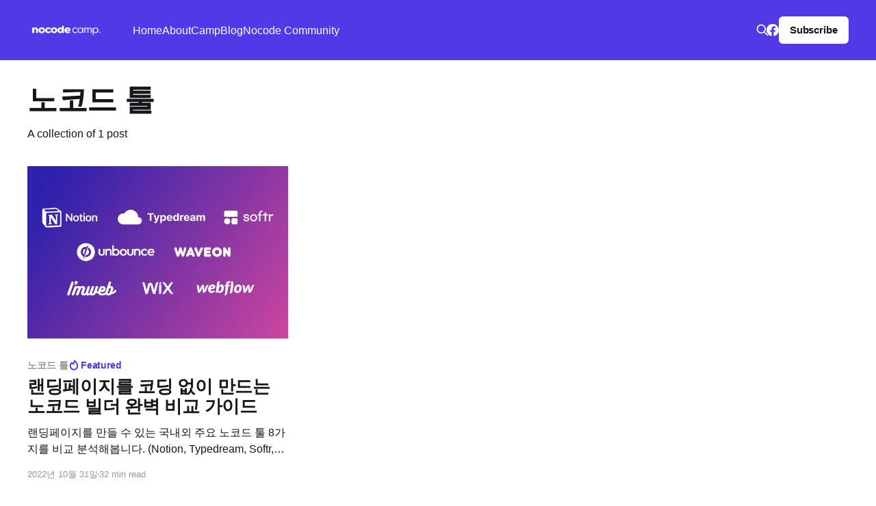

--- FILE ---
content_type: text/html; charset=utf-8
request_url: https://blog.nocodecamp.kr/tag/nokodeu-tul/
body_size: 4286
content:
<!DOCTYPE html>
<html lang="ko">
<head>

    <title>노코드 툴 - 노코드캠프</title>
    <meta charset="utf-8" />
    <meta http-equiv="X-UA-Compatible" content="IE=edge" />
    <meta name="HandheldFriendly" content="True" />
    <meta name="viewport" content="width=device-width, initial-scale=1.0" />

    <link rel="stylesheet" type="text/css" href="https://blog.nocodecamp.kr/assets/built/screen.css?v=dd70008d4b" />

    <link rel="icon" href="https://blog.nocodecamp.kr/content/images/size/w256h256/2022/09/nc_fav_256.png" type="image/png">
    <link rel="canonical" href="https://blog.nocodecamp.kr/tag/nokodeu-tul/">
    <meta name="referrer" content="no-referrer-when-downgrade">
    
    <meta property="og:site_name" content="노코드캠프">
    <meta property="og:type" content="website">
    <meta property="og:title" content="노코드 툴 - 노코드캠프">
    <meta property="og:description" content="디지털 시대 일잘러들의 비밀, 노코드와 관련된 정보 / 트렌드 / 인사이트를 만나보세요. 코딩을 몰라도 디지털 도구들을 활용해 문제를 해결하고, 혁신적으로 생산성을 개선할 수 있습니다. 직장이 아니라 직업이 필요한 시대, 나만의 가치를 담은 사업을 만드는 방법을 배워보세요.">
    <meta property="og:url" content="https://blog.nocodecamp.kr/tag/nokodeu-tul/">
    <meta property="og:image" content="https://blog.nocodecamp.kr/content/images/size/w1200/2022/09/ghost-cover--3-.jpg">
    <meta property="article:publisher" content="https://www.facebook.com/byungjun.jang.1">
    <meta name="twitter:card" content="summary_large_image">
    <meta name="twitter:title" content="노코드 툴 - 노코드캠프">
    <meta name="twitter:description" content="디지털 시대 일잘러들의 비밀, 노코드와 관련된 정보 / 트렌드 / 인사이트를 만나보세요. 코딩을 몰라도 디지털 도구들을 활용해 문제를 해결하고, 혁신적으로 생산성을 개선할 수 있습니다. 직장이 아니라 직업이 필요한 시대, 나만의 가치를 담은 사업을 만드는 방법을 배워보세요.">
    <meta name="twitter:url" content="https://blog.nocodecamp.kr/tag/nokodeu-tul/">
    <meta name="twitter:image" content="https://blog.nocodecamp.kr/content/images/size/w1200/2022/09/ghost-cover--3-.jpg">
    <meta property="og:image:width" content="1200">
    <meta property="og:image:height" content="853">
    
    <script type="application/ld+json">
{
    "@context": "https://schema.org",
    "@type": "Series",
    "publisher": {
        "@type": "Organization",
        "name": "노코드캠프",
        "url": "https://blog.nocodecamp.kr/",
        "logo": {
            "@type": "ImageObject",
            "url": "https://blog.nocodecamp.kr/content/images/2022/09/nocodecamp_long_logo_withe.png"
        }
    },
    "url": "https://blog.nocodecamp.kr/tag/nokodeu-tul/",
    "name": "노코드 툴",
    "mainEntityOfPage": "https://blog.nocodecamp.kr/tag/nokodeu-tul/"
}
    </script>

    <meta name="generator" content="Ghost 6.16">
    <link rel="alternate" type="application/rss+xml" title="노코드캠프" href="https://blog.nocodecamp.kr/rss/">
    <script defer src="https://cdn.jsdelivr.net/ghost/portal@~2.58/umd/portal.min.js" data-i18n="true" data-ghost="https://blog.nocodecamp.kr/" data-key="0e5c8da34d31d52373bd16a824" data-api="https://nocodecamp.ghost.io/ghost/api/content/" data-locale="ko" crossorigin="anonymous"></script><style id="gh-members-styles">.gh-post-upgrade-cta-content,
.gh-post-upgrade-cta {
    display: flex;
    flex-direction: column;
    align-items: center;
    font-family: -apple-system, BlinkMacSystemFont, 'Segoe UI', Roboto, Oxygen, Ubuntu, Cantarell, 'Open Sans', 'Helvetica Neue', sans-serif;
    text-align: center;
    width: 100%;
    color: #ffffff;
    font-size: 16px;
}

.gh-post-upgrade-cta-content {
    border-radius: 8px;
    padding: 40px 4vw;
}

.gh-post-upgrade-cta h2 {
    color: #ffffff;
    font-size: 28px;
    letter-spacing: -0.2px;
    margin: 0;
    padding: 0;
}

.gh-post-upgrade-cta p {
    margin: 20px 0 0;
    padding: 0;
}

.gh-post-upgrade-cta small {
    font-size: 16px;
    letter-spacing: -0.2px;
}

.gh-post-upgrade-cta a {
    color: #ffffff;
    cursor: pointer;
    font-weight: 500;
    box-shadow: none;
    text-decoration: underline;
}

.gh-post-upgrade-cta a:hover {
    color: #ffffff;
    opacity: 0.8;
    box-shadow: none;
    text-decoration: underline;
}

.gh-post-upgrade-cta a.gh-btn {
    display: block;
    background: #ffffff;
    text-decoration: none;
    margin: 28px 0 0;
    padding: 8px 18px;
    border-radius: 4px;
    font-size: 16px;
    font-weight: 600;
}

.gh-post-upgrade-cta a.gh-btn:hover {
    opacity: 0.92;
}</style>
    <script defer src="https://cdn.jsdelivr.net/ghost/sodo-search@~1.8/umd/sodo-search.min.js" data-key="0e5c8da34d31d52373bd16a824" data-styles="https://cdn.jsdelivr.net/ghost/sodo-search@~1.8/umd/main.css" data-sodo-search="https://nocodecamp.ghost.io/" data-locale="ko" crossorigin="anonymous"></script>
    
    <link href="https://blog.nocodecamp.kr/webmentions/receive/" rel="webmention">
    <script defer src="/public/cards.min.js?v=dd70008d4b"></script>
    <link rel="stylesheet" type="text/css" href="/public/cards.min.css?v=dd70008d4b">
    <script defer src="/public/comment-counts.min.js?v=dd70008d4b" data-ghost-comments-counts-api="https://blog.nocodecamp.kr/members/api/comments/counts/"></script>
    <script defer src="/public/member-attribution.min.js?v=dd70008d4b"></script>
    <script defer src="/public/ghost-stats.min.js?v=dd70008d4b" data-stringify-payload="false" data-datasource="analytics_events" data-storage="localStorage" data-host="https://blog.nocodecamp.kr/.ghost/analytics/api/v1/page_hit"  tb_site_uuid="d7eb3bd7-6d97-472a-9059-3228c11c49f8" tb_post_uuid="undefined" tb_post_type="null" tb_member_uuid="undefined" tb_member_status="undefined"></script><style>:root {--ghost-accent-color: #503ae7;}</style>
    <!-- Google tag (gtag.js) -->
<script async src="https://www.googletagmanager.com/gtag/js?id=G-L1Y1WJSB8T"></script>
<script>
  window.dataLayer = window.dataLayer || [];
  function gtag(){dataLayer.push(arguments);}
  gtag('js', new Date());

  gtag('config', 'G-L1Y1WJSB8T');
</script>

<!-- Global site tag (gtag.js) - Google Analytics -->
<script async src="https://www.googletagmanager.com/gtag/js?id=UA-242098619-2"></script>
<script>
  window.dataLayer = window.dataLayer || [];
  function gtag(){dataLayer.push(arguments);}
  gtag('js', new Date());

  gtag('config', 'UA-242098619-2');
</script>

</head>
<body class="tag-template tag-nokodeu-tul has-sans-body has-cover">
<div class="viewport">

    <header id="gh-head" class="gh-head outer">
        <nav class="gh-head-inner inner">

            <div class="gh-head-brand">
                <a class="gh-head-logo" href="https://blog.nocodecamp.kr">
                        <img src="https://blog.nocodecamp.kr/content/images/2022/09/nocodecamp_long_logo_withe.png" alt="노코드캠프" />
                </a>
                <div class="gh-head-brand-wrapper">
                    <button class="gh-search" data-ghost-search><svg xmlns="http://www.w3.org/2000/svg" fill="none" viewBox="0 0 24 24" stroke="currentColor" stroke-width="2" width="20" height="20"><path stroke-linecap="round" stroke-linejoin="round" d="M21 21l-6-6m2-5a7 7 0 11-14 0 7 7 0 0114 0z"></path></svg></button>
                    <a class="gh-burger" role="button">
                        <div class="gh-burger-box">
                            <div class="gh-burger-inner"></div>
                        </div>
                    </a>
                </div>
            </div>
            <div class="gh-head-menu">
                <ul class="nav">
    <li class="nav-home"><a href="https://www.nocodecamp.kr">Home</a></li>
    <li class="nav-about"><a href="https://www.nocodecamp.kr/about">About</a></li>
    <li class="nav-camp"><a href="https://www.nocodecamp.kr/camp">Camp</a></li>
    <li class="nav-blog"><a href="https://blog.nocodecamp.kr">Blog</a></li>
    <li class="nav-nocode-community"><a href="https://www.nocodekorea.org">Nocode Community</a></li>
</ul>

            </div>
            <div class="gh-head-actions">
                <button class="gh-search" data-ghost-search><svg xmlns="http://www.w3.org/2000/svg" fill="none" viewBox="0 0 24 24" stroke="currentColor" stroke-width="2" width="20" height="20"><path stroke-linecap="round" stroke-linejoin="round" d="M21 21l-6-6m2-5a7 7 0 11-14 0 7 7 0 0114 0z"></path></svg></button>
                <div class="gh-social">
                        <a class="gh-social-link gh-social-facebook" href="https://www.facebook.com/byungjun.jang.1" title="Facebook" target="_blank" rel="noopener"><svg class="icon" viewBox="0 0 24 24" xmlns="http://www.w3.org/2000/svg" fill="currentColor"><path d="M23.9981 11.9991C23.9981 5.37216 18.626 0 11.9991 0C5.37216 0 0 5.37216 0 11.9991C0 17.9882 4.38789 22.9522 10.1242 23.8524V15.4676H7.07758V11.9991H10.1242V9.35553C10.1242 6.34826 11.9156 4.68714 14.6564 4.68714C15.9692 4.68714 17.3424 4.92149 17.3424 4.92149V7.87439H15.8294C14.3388 7.87439 13.8739 8.79933 13.8739 9.74824V11.9991H17.2018L16.6698 15.4676H13.8739V23.8524C19.6103 22.9522 23.9981 17.9882 23.9981 11.9991Z"/></svg></a>
                </div>
                        <a class="gh-head-button" href="#/portal/signup" data-portal="signup">Subscribe</a>
            </div>
        </nav>
    </header>

    <div class="site-content">
        
<main id="site-main" class="site-main outer">
<div class="inner posts">
    <div class="post-feed">

        <section class="post-card post-card-large">


            <div class="post-card-content">
            <div class="post-card-content-link">
                <header class="post-card-header">
                    <h2 class="post-card-title">노코드 툴</h2>
                </header>
                <div class="post-card-excerpt">
                        A collection of 1 post
                </div>
            </div>
            </div>

        </section>

            
<article class="post-card post tag-nokodeu-tul tag-insight featured keep-ratio">

    <a class="post-card-image-link" href="/nocode-for-landing-page/">

        <img class="post-card-image"
            srcset="/content/images/size/w300/2022/10/Blog-Cover--1-.png 300w,
                    /content/images/size/w600/2022/10/Blog-Cover--1-.png 600w,
                    /content/images/size/w1000/2022/10/Blog-Cover--1-.png 1000w,
                    /content/images/size/w2000/2022/10/Blog-Cover--1-.png 2000w"
            sizes="(max-width: 1000px) 400px, 800px"
            src="/content/images/size/w600/2022/10/Blog-Cover--1-.png"
            alt="랜딩페이지를 코딩 없이 만드는 노코드 빌더 완벽 비교 가이드"
            loading="lazy"
        />


    </a>

    <div class="post-card-content">

        <a class="post-card-content-link" href="/nocode-for-landing-page/">
            <header class="post-card-header">
                <div class="post-card-tags">
                        <span class="post-card-primary-tag">노코드 툴</span>
                        <span class="post-card-featured"><svg width="16" height="17" viewBox="0 0 16 17" fill="none" xmlns="http://www.w3.org/2000/svg">
    <path d="M4.49365 4.58752C3.53115 6.03752 2.74365 7.70002 2.74365 9.25002C2.74365 10.6424 3.29678 11.9778 4.28134 12.9623C5.26591 13.9469 6.60127 14.5 7.99365 14.5C9.38604 14.5 10.7214 13.9469 11.706 12.9623C12.6905 11.9778 13.2437 10.6424 13.2437 9.25002C13.2437 6.00002 10.9937 3.50002 9.16865 1.68127L6.99365 6.25002L4.49365 4.58752Z" stroke="currentColor" stroke-width="2" stroke-linecap="round" stroke-linejoin="round"></path>
</svg> Featured</span>
                </div>
                <h2 class="post-card-title">
                    랜딩페이지를 코딩 없이 만드는 노코드 빌더 완벽 비교 가이드
                </h2>
            </header>
                <div class="post-card-excerpt">랜딩페이지를 만들 수 있는 국내외 주요 노코드 툴 8가지를 비교 분석해봅니다. (Notion, Typedream, Softr, Unbounce, Waveon, Imweb, Wix, Webflow) 어떤 툴이 내게 잘 맞을지 비교해보시고, 적합한 툴을 시행착오 없이 정해보세요.</div>
        </a>

        <footer class="post-card-meta">
            <time class="post-card-meta-date" datetime="2022-10-31">2022년 10월 31일</time>
                <span class="post-card-meta-length">32 min read</span>
                <script
    data-ghost-comment-count="635f71dcfdd532003d218806"
    data-ghost-comment-count-empty=""
    data-ghost-comment-count-singular="comment"
    data-ghost-comment-count-plural="comments"
    data-ghost-comment-count-tag="span"
    data-ghost-comment-count-class-name=""
    data-ghost-comment-count-autowrap="true"
>
</script>
        </footer>

    </div>

</article>

    </div>
</div>
</main>

    </div>

    <footer class="site-footer outer">
        <div class="inner">
            <section class="copyright"><a href="https://blog.nocodecamp.kr">노코드캠프</a> &copy; 2026</section>
            <nav class="site-footer-nav">
                
            </nav>
            <div><a href="https://ghost.org/" target="_blank" rel="noopener">Powered by Ghost</a></div>
        </div>
    </footer>

</div>


<script
    src="https://code.jquery.com/jquery-3.5.1.min.js"
    integrity="sha256-9/aliU8dGd2tb6OSsuzixeV4y/faTqgFtohetphbbj0="
    crossorigin="anonymous">
</script>
<script src="https://blog.nocodecamp.kr/assets/built/casper.js?v=dd70008d4b"></script>
<script>
$(document).ready(function () {
    // Mobile Menu Trigger
    $('.gh-burger').click(function () {
        $('body').toggleClass('gh-head-open');
    });
    // FitVids - Makes video embeds responsive
    $(".gh-content").fitVids();
});
</script>



</body>
</html>
